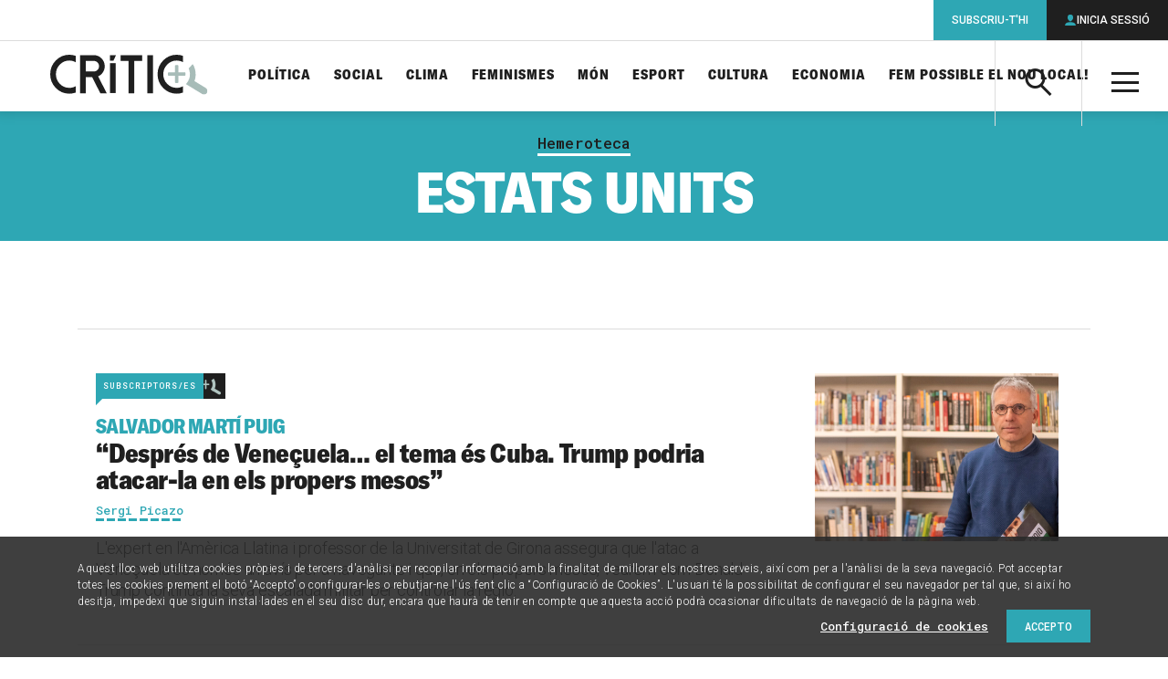

--- FILE ---
content_type: text/html; charset=UTF-8
request_url: https://www.elcritic.cat/temes/hemeroteca/estats-units
body_size: 30710
content:
<!doctype html>
<html lang="ca">

  <head>
  <meta charset="utf-8">
  <meta http-equiv="x-ua-compatible" content="ie=edge">
  <meta name="apple-mobile-web-app-capable" content="yes">
	<meta name="apple-touch-fullscreen" content="yes">
	<meta name="viewport" content="width=device-width, initial-scale=1.0, maximum-scale=1.0">
  	<meta property="og:site_name" content="Crític">
	<meta name="twitter:site:id" content="1548418610">
	<meta property="og:type" content="article">
	<meta name="twitter:card" content="summary_large_image">
	<title>Estats Units</title>
	<link rel="canonical" href="https://www.elcritic.cat/temes/hemeroteca/estats-units">
	<meta name="description" content="Articles, reportatges i opinions sobre Estats Units">
	<meta property="og:title" content="Estats Units">
	<meta property="og:url" content="https://www.elcritic.cat/temes/hemeroteca/estats-units">
	<meta property="og:description" content="Articles, reportatges i opinions sobre Estats Units">
	<meta property="og:image" content="https://www.elcritic.cat/app/themes/critic/dist/images/social.jpg">
	<meta name="twitter:title" content="Estats Units">
	<meta name="twitter:url" content="https://www.elcritic.cat/temes/hemeroteca/estats-units">
	<meta name="twitter:description" content="Articles, reportatges i opinions sobre Estats Units">
	<meta name="twitter:image" content="https://www.elcritic.cat/app/themes/critic/dist/images/social.jpg">
<meta name='robots' content='index, follow, max-image-preview:large, max-snippet:-1, max-video-preview:-1' />

	<!-- This site is optimized with the Yoast SEO Premium plugin v22.9 (Yoast SEO v22.9) - https://yoast.com/wordpress/plugins/seo/ -->
	<title>Estats Units Archives - Crític</title>
	<link rel="canonical" href="https://www.elcritic.cat/temes/hemeroteca/estats-units" />
	<link rel="next" href="https://www.elcritic.cat/temes/hemeroteca/estats-units/page/2" />
	<meta property="og:locale" content="ca_ES" />
	<meta property="og:type" content="article" />
	<meta property="og:title" content="Estats Units Archives" />
	<meta property="og:url" content="https://www.elcritic.cat/temes/hemeroteca/estats-units" />
	<meta property="og:site_name" content="Crític" />
	<meta name="twitter:card" content="summary_large_image" />
	<script type="application/ld+json" class="yoast-schema-graph">{"@context":"https://schema.org","@graph":[{"@type":"CollectionPage","@id":"https://www.elcritic.cat/temes/hemeroteca/estats-units","url":"https://www.elcritic.cat/temes/hemeroteca/estats-units","name":"Estats Units Archives - Crític","isPartOf":{"@id":"https://www.elcritic.cat/#website"},"primaryImageOfPage":{"@id":"https://www.elcritic.cat/temes/hemeroteca/estats-units#primaryimage"},"image":{"@id":"https://www.elcritic.cat/temes/hemeroteca/estats-units#primaryimage"},"thumbnailUrl":"https://www.elcritic.cat/app/uploads/2026/01/2_portada_Salvador-Marti_Z2A7313-scaled.jpg","breadcrumb":{"@id":"https://www.elcritic.cat/temes/hemeroteca/estats-units#breadcrumb"},"inLanguage":"ca"},{"@type":"ImageObject","inLanguage":"ca","@id":"https://www.elcritic.cat/temes/hemeroteca/estats-units#primaryimage","url":"https://www.elcritic.cat/app/uploads/2026/01/2_portada_Salvador-Marti_Z2A7313-scaled.jpg","contentUrl":"https://www.elcritic.cat/app/uploads/2026/01/2_portada_Salvador-Marti_Z2A7313-scaled.jpg","width":2560,"height":1139,"caption":"/ XAVI HERRERO"},{"@type":"BreadcrumbList","@id":"https://www.elcritic.cat/temes/hemeroteca/estats-units#breadcrumb","itemListElement":[{"@type":"ListItem","position":1,"name":"Home","item":"https://www.elcritic.cat/"},{"@type":"ListItem","position":2,"name":"Estats Units"}]},{"@type":"WebSite","@id":"https://www.elcritic.cat/#website","url":"https://www.elcritic.cat/","name":"Crític","description":"Periodisme d&#039;investigació","potentialAction":[{"@type":"SearchAction","target":{"@type":"EntryPoint","urlTemplate":"https://www.elcritic.cat/?s={search_term_string}"},"query-input":"required name=search_term_string"}],"inLanguage":"ca"}]}</script>
	<!-- / Yoast SEO Premium plugin. -->


<link rel='dns-prefetch' href='//www.elcritic.cat' />
<link rel='dns-prefetch' href='//js.stripe.com' />
<link rel="alternate" type="application/rss+xml" title="Crític &raquo; Estats Units Canal de les etiquetes" href="https://www.elcritic.cat/temes/hemeroteca/estats-units/feed" />
<link rel='stylesheet' id='wc-blocks-vendors-style-css' href='https://www.elcritic.cat/app/plugins/woocommerce/packages/woocommerce-blocks/build/wc-blocks-vendors-style.css?ver=10.0.6' type='text/css' media='all' />
<link rel='stylesheet' id='wc-blocks-style-css' href='https://www.elcritic.cat/app/plugins/woocommerce/packages/woocommerce-blocks/build/wc-blocks-style.css?ver=10.0.6' type='text/css' media='all' />
<style id='global-styles-inline-css' type='text/css'>
body{--wp--preset--color--black: #000000;--wp--preset--color--cyan-bluish-gray: #abb8c3;--wp--preset--color--white: #ffffff;--wp--preset--color--pale-pink: #f78da7;--wp--preset--color--vivid-red: #cf2e2e;--wp--preset--color--luminous-vivid-orange: #ff6900;--wp--preset--color--luminous-vivid-amber: #fcb900;--wp--preset--color--light-green-cyan: #7bdcb5;--wp--preset--color--vivid-green-cyan: #00d084;--wp--preset--color--pale-cyan-blue: #8ed1fc;--wp--preset--color--vivid-cyan-blue: #0693e3;--wp--preset--color--vivid-purple: #9b51e0;--wp--preset--gradient--vivid-cyan-blue-to-vivid-purple: linear-gradient(135deg,rgba(6,147,227,1) 0%,rgb(155,81,224) 100%);--wp--preset--gradient--light-green-cyan-to-vivid-green-cyan: linear-gradient(135deg,rgb(122,220,180) 0%,rgb(0,208,130) 100%);--wp--preset--gradient--luminous-vivid-amber-to-luminous-vivid-orange: linear-gradient(135deg,rgba(252,185,0,1) 0%,rgba(255,105,0,1) 100%);--wp--preset--gradient--luminous-vivid-orange-to-vivid-red: linear-gradient(135deg,rgba(255,105,0,1) 0%,rgb(207,46,46) 100%);--wp--preset--gradient--very-light-gray-to-cyan-bluish-gray: linear-gradient(135deg,rgb(238,238,238) 0%,rgb(169,184,195) 100%);--wp--preset--gradient--cool-to-warm-spectrum: linear-gradient(135deg,rgb(74,234,220) 0%,rgb(151,120,209) 20%,rgb(207,42,186) 40%,rgb(238,44,130) 60%,rgb(251,105,98) 80%,rgb(254,248,76) 100%);--wp--preset--gradient--blush-light-purple: linear-gradient(135deg,rgb(255,206,236) 0%,rgb(152,150,240) 100%);--wp--preset--gradient--blush-bordeaux: linear-gradient(135deg,rgb(254,205,165) 0%,rgb(254,45,45) 50%,rgb(107,0,62) 100%);--wp--preset--gradient--luminous-dusk: linear-gradient(135deg,rgb(255,203,112) 0%,rgb(199,81,192) 50%,rgb(65,88,208) 100%);--wp--preset--gradient--pale-ocean: linear-gradient(135deg,rgb(255,245,203) 0%,rgb(182,227,212) 50%,rgb(51,167,181) 100%);--wp--preset--gradient--electric-grass: linear-gradient(135deg,rgb(202,248,128) 0%,rgb(113,206,126) 100%);--wp--preset--gradient--midnight: linear-gradient(135deg,rgb(2,3,129) 0%,rgb(40,116,252) 100%);--wp--preset--font-size--small: 13px;--wp--preset--font-size--medium: 20px;--wp--preset--font-size--large: 36px;--wp--preset--font-size--x-large: 42px;--wp--preset--spacing--20: 0.44rem;--wp--preset--spacing--30: 0.67rem;--wp--preset--spacing--40: 1rem;--wp--preset--spacing--50: 1.5rem;--wp--preset--spacing--60: 2.25rem;--wp--preset--spacing--70: 3.38rem;--wp--preset--spacing--80: 5.06rem;--wp--preset--shadow--natural: 6px 6px 9px rgba(0, 0, 0, 0.2);--wp--preset--shadow--deep: 12px 12px 50px rgba(0, 0, 0, 0.4);--wp--preset--shadow--sharp: 6px 6px 0px rgba(0, 0, 0, 0.2);--wp--preset--shadow--outlined: 6px 6px 0px -3px rgba(255, 255, 255, 1), 6px 6px rgba(0, 0, 0, 1);--wp--preset--shadow--crisp: 6px 6px 0px rgba(0, 0, 0, 1);}body { margin: 0; }.wp-site-blocks > .alignleft { float: left; margin-right: 2em; }.wp-site-blocks > .alignright { float: right; margin-left: 2em; }.wp-site-blocks > .aligncenter { justify-content: center; margin-left: auto; margin-right: auto; }:where(.is-layout-flex){gap: 0.5em;}:where(.is-layout-grid){gap: 0.5em;}body .is-layout-flow > .alignleft{float: left;margin-inline-start: 0;margin-inline-end: 2em;}body .is-layout-flow > .alignright{float: right;margin-inline-start: 2em;margin-inline-end: 0;}body .is-layout-flow > .aligncenter{margin-left: auto !important;margin-right: auto !important;}body .is-layout-constrained > .alignleft{float: left;margin-inline-start: 0;margin-inline-end: 2em;}body .is-layout-constrained > .alignright{float: right;margin-inline-start: 2em;margin-inline-end: 0;}body .is-layout-constrained > .aligncenter{margin-left: auto !important;margin-right: auto !important;}body .is-layout-constrained > :where(:not(.alignleft):not(.alignright):not(.alignfull)){margin-left: auto !important;margin-right: auto !important;}body .is-layout-flex{display: flex;}body .is-layout-flex{flex-wrap: wrap;align-items: center;}body .is-layout-flex > *{margin: 0;}body .is-layout-grid{display: grid;}body .is-layout-grid > *{margin: 0;}body{padding-top: 0px;padding-right: 0px;padding-bottom: 0px;padding-left: 0px;}a:where(:not(.wp-element-button)){text-decoration: underline;}.wp-element-button, .wp-block-button__link{background-color: #32373c;border-width: 0;color: #fff;font-family: inherit;font-size: inherit;line-height: inherit;padding: calc(0.667em + 2px) calc(1.333em + 2px);text-decoration: none;}.has-black-color{color: var(--wp--preset--color--black) !important;}.has-cyan-bluish-gray-color{color: var(--wp--preset--color--cyan-bluish-gray) !important;}.has-white-color{color: var(--wp--preset--color--white) !important;}.has-pale-pink-color{color: var(--wp--preset--color--pale-pink) !important;}.has-vivid-red-color{color: var(--wp--preset--color--vivid-red) !important;}.has-luminous-vivid-orange-color{color: var(--wp--preset--color--luminous-vivid-orange) !important;}.has-luminous-vivid-amber-color{color: var(--wp--preset--color--luminous-vivid-amber) !important;}.has-light-green-cyan-color{color: var(--wp--preset--color--light-green-cyan) !important;}.has-vivid-green-cyan-color{color: var(--wp--preset--color--vivid-green-cyan) !important;}.has-pale-cyan-blue-color{color: var(--wp--preset--color--pale-cyan-blue) !important;}.has-vivid-cyan-blue-color{color: var(--wp--preset--color--vivid-cyan-blue) !important;}.has-vivid-purple-color{color: var(--wp--preset--color--vivid-purple) !important;}.has-black-background-color{background-color: var(--wp--preset--color--black) !important;}.has-cyan-bluish-gray-background-color{background-color: var(--wp--preset--color--cyan-bluish-gray) !important;}.has-white-background-color{background-color: var(--wp--preset--color--white) !important;}.has-pale-pink-background-color{background-color: var(--wp--preset--color--pale-pink) !important;}.has-vivid-red-background-color{background-color: var(--wp--preset--color--vivid-red) !important;}.has-luminous-vivid-orange-background-color{background-color: var(--wp--preset--color--luminous-vivid-orange) !important;}.has-luminous-vivid-amber-background-color{background-color: var(--wp--preset--color--luminous-vivid-amber) !important;}.has-light-green-cyan-background-color{background-color: var(--wp--preset--color--light-green-cyan) !important;}.has-vivid-green-cyan-background-color{background-color: var(--wp--preset--color--vivid-green-cyan) !important;}.has-pale-cyan-blue-background-color{background-color: var(--wp--preset--color--pale-cyan-blue) !important;}.has-vivid-cyan-blue-background-color{background-color: var(--wp--preset--color--vivid-cyan-blue) !important;}.has-vivid-purple-background-color{background-color: var(--wp--preset--color--vivid-purple) !important;}.has-black-border-color{border-color: var(--wp--preset--color--black) !important;}.has-cyan-bluish-gray-border-color{border-color: var(--wp--preset--color--cyan-bluish-gray) !important;}.has-white-border-color{border-color: var(--wp--preset--color--white) !important;}.has-pale-pink-border-color{border-color: var(--wp--preset--color--pale-pink) !important;}.has-vivid-red-border-color{border-color: var(--wp--preset--color--vivid-red) !important;}.has-luminous-vivid-orange-border-color{border-color: var(--wp--preset--color--luminous-vivid-orange) !important;}.has-luminous-vivid-amber-border-color{border-color: var(--wp--preset--color--luminous-vivid-amber) !important;}.has-light-green-cyan-border-color{border-color: var(--wp--preset--color--light-green-cyan) !important;}.has-vivid-green-cyan-border-color{border-color: var(--wp--preset--color--vivid-green-cyan) !important;}.has-pale-cyan-blue-border-color{border-color: var(--wp--preset--color--pale-cyan-blue) !important;}.has-vivid-cyan-blue-border-color{border-color: var(--wp--preset--color--vivid-cyan-blue) !important;}.has-vivid-purple-border-color{border-color: var(--wp--preset--color--vivid-purple) !important;}.has-vivid-cyan-blue-to-vivid-purple-gradient-background{background: var(--wp--preset--gradient--vivid-cyan-blue-to-vivid-purple) !important;}.has-light-green-cyan-to-vivid-green-cyan-gradient-background{background: var(--wp--preset--gradient--light-green-cyan-to-vivid-green-cyan) !important;}.has-luminous-vivid-amber-to-luminous-vivid-orange-gradient-background{background: var(--wp--preset--gradient--luminous-vivid-amber-to-luminous-vivid-orange) !important;}.has-luminous-vivid-orange-to-vivid-red-gradient-background{background: var(--wp--preset--gradient--luminous-vivid-orange-to-vivid-red) !important;}.has-very-light-gray-to-cyan-bluish-gray-gradient-background{background: var(--wp--preset--gradient--very-light-gray-to-cyan-bluish-gray) !important;}.has-cool-to-warm-spectrum-gradient-background{background: var(--wp--preset--gradient--cool-to-warm-spectrum) !important;}.has-blush-light-purple-gradient-background{background: var(--wp--preset--gradient--blush-light-purple) !important;}.has-blush-bordeaux-gradient-background{background: var(--wp--preset--gradient--blush-bordeaux) !important;}.has-luminous-dusk-gradient-background{background: var(--wp--preset--gradient--luminous-dusk) !important;}.has-pale-ocean-gradient-background{background: var(--wp--preset--gradient--pale-ocean) !important;}.has-electric-grass-gradient-background{background: var(--wp--preset--gradient--electric-grass) !important;}.has-midnight-gradient-background{background: var(--wp--preset--gradient--midnight) !important;}.has-small-font-size{font-size: var(--wp--preset--font-size--small) !important;}.has-medium-font-size{font-size: var(--wp--preset--font-size--medium) !important;}.has-large-font-size{font-size: var(--wp--preset--font-size--large) !important;}.has-x-large-font-size{font-size: var(--wp--preset--font-size--x-large) !important;}
.wp-block-navigation a:where(:not(.wp-element-button)){color: inherit;}
:where(.wp-block-post-template.is-layout-flex){gap: 1.25em;}:where(.wp-block-post-template.is-layout-grid){gap: 1.25em;}
:where(.wp-block-columns.is-layout-flex){gap: 2em;}:where(.wp-block-columns.is-layout-grid){gap: 2em;}
.wp-block-pullquote{font-size: 1.5em;line-height: 1.6;}
</style>
<link rel='stylesheet' id='contact-form-7-css' href='https://www.elcritic.cat/app/plugins/contact-form-7/includes/css/styles.css?ver=5.7.6' type='text/css' media='all' />
<link rel='stylesheet' id='pmpro_frontend-css' href='https://www.elcritic.cat/app/plugins/paid-memberships-pro/css/frontend.css?ver=2.10.7' type='text/css' media='screen' />
<link rel='stylesheet' id='pmpro_print-css' href='https://www.elcritic.cat/app/plugins/paid-memberships-pro/css/print.css?ver=2.10.7' type='text/css' media='print' />
<link rel='stylesheet' id='pmprorh_frontend-css' href='https://www.elcritic.cat/app/plugins/pmpro-mailchimp/css/pmpromc.css?ver=6.5.5' type='text/css' media='all' />
<link rel='stylesheet' id='woocommerce-layout-css' href='https://www.elcritic.cat/app/plugins/woocommerce/assets/css/woocommerce-layout.css?ver=7.7.2' type='text/css' media='all' />
<link rel='stylesheet' id='woocommerce-smallscreen-css' href='https://www.elcritic.cat/app/plugins/woocommerce/assets/css/woocommerce-smallscreen.css?ver=7.7.2' type='text/css' media='only screen and (max-width: 768px)' />
<link rel='stylesheet' id='woocommerce-general-css' href='https://www.elcritic.cat/app/plugins/woocommerce/assets/css/woocommerce.css?ver=7.7.2' type='text/css' media='all' />
<style id='woocommerce-inline-inline-css' type='text/css'>
.woocommerce form .form-row .required { visibility: visible; }
</style>
<link rel='stylesheet' id='sage/main.css-css' href='https://www.elcritic.cat/app/themes/critic/dist/styles/main.css' type='text/css' media='all' />
<script type="text/javascript" src="https://www.elcritic.cat/wp/wp-includes/js/jquery/jquery.min.js?ver=3.7.1" id="jquery-core-js"></script>
<script type="text/javascript" src="https://www.elcritic.cat/wp/wp-includes/js/jquery/jquery-migrate.min.js?ver=3.4.1" id="jquery-migrate-js"></script>
  <link rel="apple-touch-icon" sizes="180x180" href="https://www.elcritic.cat/app/themes/critic/dist/images/icons/apple-touch-icon.png">
  <link rel="icon" type="image/png" sizes="32x32" href="https://www.elcritic.cat/app/themes/critic/dist/images/icons/favicon-32x32.png">
  <link rel="icon" type="image/png" sizes="16x16" href="https://www.elcritic.cat/app/themes/critic/dist/images/icons/favicon-16x16.png">
  <link rel="manifest" href="https://www.elcritic.cat/app/themes/critic/dist/images/icons/site.webmanifest">
  <link rel="mask-icon" href="https://www.elcritic.cat/app/themes/critic/dist/images/icons/safari-pinned-tab.svg" color="#2ea7b4">
  <meta name="msapplication-TileColor" content="#2ea7b4">
  <meta name="theme-color" content="#ffffff">
	<link rel="shortcut icon" href="https://www.elcritic.cat/app/themes/critic/dist/images/icons/favicon.ico">
	<noscript><style>.woocommerce-product-gallery{ opacity: 1 !important; }</style></noscript>
	<script async src="https://www.googletagmanager.com/gtag/js?id=UA-51760031-1"></script>
<script>
  window.dataLayer = window.dataLayer || [];
  function gtag(){dataLayer.push(arguments);}
  gtag('js', new Date());
  gtag('config', 'UA-51760031-1', {
    'custom_map': {'dimension1': 'contentType', 'dimension2': 'author'}
  });
</script>		<style type="text/css" id="wp-custom-css">
			form.generic-form label  {
	margin-bottom: 1.5625rem !important;
}		</style>
		  <script async src="https://www.googletagservices.com/tag/js/gpt.js"></script>
  <script>
    var map_mega_banner_roba;
    var map_mega_banner_mobile;
    var googletag = googletag || {};
    googletag.cmd = googletag.cmd || [];
    googletag.cmd.push(function() {
        map_mega_banner_roba = googletag.sizeMapping().addSize([938, 0], [[900, 250], [900, 90]]).addSize([768, 0], [728, 90]).addSize([320, 0], [[300, 250], [300, 300], [300, 600]]).build();
        map_mega_banner_mobile = googletag.sizeMapping().addSize([938, 0], [[900, 250], [900, 90]]).addSize([768, 0], [728, 90]).addSize([320, 0], [320, 50]).build();
          googletag.defineSlot('/21678664401/actualitatlist_megabanner', [[728, 90], [900, 250], [900, 90]], 'div-gpt-ad-1516356688403-1').defineSizeMapping(map_mega_banner_mobile).addService(googletag.pubads());
        googletag.defineSlot('/21678664401/actualitatlist_roba_1', [[300, 300], [300, 250], [300, 600]], 'div-gpt-ad-1516356688403-2').addService(googletag.pubads());
        googletag.defineSlot('/21678664401/actualitatlist_roba_2', [[300, 300], [300, 250], [300, 600]], 'div-gpt-ad-1516356688403-3').addService(googletag.pubads());
        googletag.defineSlot('/21678664401/actualitatlist_roba_3', [[300, 300], [300, 250], [300, 600]], 'div-gpt-ad-1516356688403-4').addService(googletag.pubads());
        googletag.defineSlot('/21678664401/actualitatlist_roba_4', [[300, 300], [300, 250], [300, 600]], 'div-gpt-ad-1516356688403-5').addService(googletag.pubads());
          googletag.defineSlot('/21678664401/subscription_banner', [[300, 600], [300, 600], [300, 600]], 'div-gpt-ad-1516356758267-11').addService(googletag.pubads());
        googletag.pubads().setTargeting('section', ['Hemeroteca']);
        // googletag.pubads().enableSingleRequest();
        googletag.pubads().collapseEmptyDivs(true);
        googletag.enableServices();
      });
  </script>
    
  
  <script>function loadScript(a){var b=document.getElementsByTagName("head")[0],c=document.createElement("script");c.type="text/javascript",c.src="https://tracker.metricool.com/resources/be.js",c.onreadystatechange=a,c.onload=a,b.appendChild(c)}loadScript(function(){beTracker.t({hash:"69cd7689aeebfbb971d7c02ea22b095b"})});</script>
</head>

  <body class="archive tag tag-estats-units tag-129 theme-critic/resources woocommerce-no-js app-data index-data archive-data tag-data tag-129-data tag-estats-units-data">
        <header class="main-header">
  <div class="inner" style="padding: 15px !important;">
    <a class="brand" href="https://www.elcritic.cat/" title="Portada">

<img src="https://www.elcritic.cat/app/themes/critic/dist/images/logo-critic.svg" alt="Crític" style="max-height: 60px;">

    </a>
    <a class="action-search icon-search" aria-controls="header-search-box"><span
        class="a-hidden">Cerca</span></a>
    <div id="header-search-box" class="search-box" aria-hidden="true">
      <form role="search" method="get" class="search-form" action="https://www.elcritic.cat/">
        <label>
          <span class="a-hidden">Cerca per...</span>
          <input type="search" class="search-field" name="s">
        </label>
        <button class="search-submit icon-search"><span class="a-hidden">Cerca</span></button>
      </form>
    </div>
    <a class="action-menu icon-menu" aria-hidden="true"><span class="a-hidden">Menú</span></a>
    <div id="header-tablet-drawer" class="nav-drawer">
      <nav class="nav-primary" role="navigation">
                  <ul id="menu-seccions-temes" class="main-list"><li id="menu-item-271" class="menu-item menu-item-type-post_type menu-item-object-page menu-item-271"><a href="https://www.elcritic.cat/temes/politica">Política</a></li>
<li id="menu-item-272" class="menu-item menu-item-type-post_type menu-item-object-page menu-item-272"><a href="https://www.elcritic.cat/temes/social">Social</a></li>
<li id="menu-item-34559" class="menu-item menu-item-type-post_type menu-item-object-page menu-item-34559"><a href="https://www.elcritic.cat/temes/clima">Clima</a></li>
<li id="menu-item-269" class="menu-item menu-item-type-post_type menu-item-object-page menu-item-269"><a href="https://www.elcritic.cat/temes/feminismes">Feminismes</a></li>
<li id="menu-item-270" class="menu-item menu-item-type-post_type menu-item-object-page menu-item-270"><a href="https://www.elcritic.cat/temes/mon">Món</a></li>
<li id="menu-item-268" class="menu-item menu-item-type-post_type menu-item-object-page menu-item-268"><a href="https://www.elcritic.cat/temes/esport">Esport</a></li>
<li id="menu-item-265" class="menu-item menu-item-type-post_type menu-item-object-page menu-item-265"><a href="https://www.elcritic.cat/temes/cultura">Cultura</a></li>
<li id="menu-item-266" class="menu-item menu-item-type-post_type menu-item-object-page menu-item-266"><a href="https://www.elcritic.cat/temes/economia">Economia</a></li>
<li id="menu-item-239358" class="menu-item menu-item-type-custom menu-item-object-custom menu-item-239358"><a href="https://www.elcritic.cat/estalvia-nou-local/">Fem possible el nou local!</a></li>
</ul>
                <div id="header-desktop-drawer" class="secondary-lists">
          <div class="secondary-group">
            <a class="group-title">Formats</a>
                          <ul id="menu-seccions-formats" class=""><li id="menu-item-261" class="menu-item menu-item-type-post_type menu-item-object-page menu-item-261"><a href="https://www.elcritic.cat/investigacio">Investigació</a></li>
<li id="menu-item-264" class="menu-item menu-item-type-post_type menu-item-object-page menu-item-264"><a href="https://www.elcritic.cat/reportatges">Reportatges</a></li>
<li id="menu-item-262" class="menu-item menu-item-type-post_type menu-item-object-page menu-item-262"><a href="https://www.elcritic.cat/noticies">Notícies</a></li>
<li id="menu-item-260" class="menu-item menu-item-type-post_type menu-item-object-page menu-item-260"><a href="https://www.elcritic.cat/entrevistes">Entrevistes</a></li>
<li id="menu-item-259" class="menu-item menu-item-type-post_type menu-item-object-page menu-item-259"><a href="https://www.elcritic.cat/dades">Dades</a></li>
<li id="menu-item-102009" class="menu-item menu-item-type-post_type menu-item-object-page menu-item-102009"><a href="https://www.elcritic.cat/perfils">Perfils</a></li>
<li id="menu-item-97712" class="menu-item menu-item-type-post_type menu-item-object-page menu-item-97712"><a href="https://www.elcritic.cat/podcasts">Pòdcasts</a></li>
<li id="menu-item-273" class="menu-item menu-item-type-post_type menu-item-object-page menu-item-273"><a href="https://www.elcritic.cat/opinio">Opinió</a></li>
</ul>
                      </div>
          <div class="third-group">
            <a class="group-title">Més</a>
                          <ul id="menu-seccions-mes" class=""><li id="menu-item-249622" class="menu-item menu-item-type-post_type menu-item-object-page menu-item-249622"><a href="https://www.elcritic.cat/mes/ecos-de-transformacio">Ecos de transformació</a></li>
<li id="menu-item-177774" class="menu-item menu-item-type-post_type menu-item-object-page menu-item-177774"><a href="https://www.elcritic.cat/mes/de-qui-son-els-pisos">De qui són els pisos a Barcelona?</a></li>
<li id="menu-item-163578" class="menu-item menu-item-type-post_type menu-item-object-page menu-item-163578"><a href="https://www.elcritic.cat/mes/infofacil">Infofàcil</a></li>
<li id="menu-item-102010" class="menu-item menu-item-type-post_type menu-item-object-page menu-item-102010"><a href="https://www.elcritic.cat/temes/ciutats">Ciutats</a></li>
<li id="menu-item-282" class="menu-item menu-item-type-post_type menu-item-object-page menu-item-282"><a href="https://www.elcritic.cat/mes/sostre-critic">Sostre Crític</a></li>
<li id="menu-item-281" class="menu-item menu-item-type-post_type menu-item-object-page menu-item-281"><a href="https://www.elcritic.cat/mes/legitima-defensa">Legítima defensa</a></li>
<li id="menu-item-50415" class="menu-item menu-item-type-post_type menu-item-object-page menu-item-50415"><a href="https://www.elcritic.cat/mes/ateneu-critic">Ateneu Crític</a></li>
<li id="menu-item-176318" class="menu-item menu-item-type-post_type menu-item-object-page menu-item-176318"><a href="https://www.elcritic.cat/mes/la-comunitat-de-critic">La Comunitat de CRÍTIC</a></li>
<li id="menu-item-79140" class="menu-item menu-item-type-post_type menu-item-object-page menu-item-79140"><a href="https://www.elcritic.cat/temes/cultura/el-gos-cosmopolita">El gos cosmopolita</a></li>
<li id="menu-item-61237" class="menu-item menu-item-type-post_type menu-item-object-page menu-item-61237"><a href="https://www.elcritic.cat/mes/upec">UPEC</a></li>
<li id="menu-item-81385" class="menu-item menu-item-type-post_type menu-item-object-page menu-item-81385"><a href="https://www.elcritic.cat/mes/el-futur-es-disputa-ara">El futur es disputa ara</a></li>
<li id="menu-item-278" class="menu-item menu-item-type-post_type menu-item-object-page menu-item-278"><a href="https://www.elcritic.cat/mes/espai-critic">Espai Crític</a></li>
<li id="menu-item-276" class="menu-item menu-item-type-post_type menu-item-object-page menu-item-276"><a href="https://www.elcritic.cat/mes/diners-a-contrallum">Diners a contrallum</a></li>
<li id="menu-item-102011" class="menu-item menu-item-type-post_type menu-item-object-page menu-item-102011"><a href="https://www.elcritic.cat/temes/especials">Especials electorals</a></li>
<li id="menu-item-156266" class="menu-item menu-item-type-post_type menu-item-object-page menu-item-156266"><a href="https://www.elcritic.cat/mes/histories-de-la-model">Històries de la Model</a></li>
</ul>
                      </div>
          <div class="extra-group">
                          <ul id="menu-seccions-corporatives" class=""><li id="menu-item-285" class="menu-item menu-item-type-post_type menu-item-object-page menu-item-285"><a href="https://www.elcritic.cat/sobre-critic/que-es-critic">Sobre Crític</a></li>
<li id="menu-item-283" class="menu-item menu-item-type-post_type menu-item-object-page menu-item-283"><a href="https://www.elcritic.cat/botiga">Botiga</a></li>
<li id="menu-item-284" class="menu-item menu-item-type-post_type menu-item-object-page menu-item-284"><a href="https://www.elcritic.cat/en-castellano">En castellano</a></li>
<li id="menu-item-286" class="menu-item menu-item-type-post_type menu-item-object-page menu-item-286"><a href="https://www.elcritic.cat/contacte">Contacte</a></li>
<li id="menu-item-287" class="menu-item menu-item-type-post_type menu-item-object-page menu-item-287"><a href="https://www.elcritic.cat/preguntes-mes-frequents">Preguntes freqüents</a></li>
<li id="menu-item-34560" class="menu-item menu-item-type-post_type menu-item-object-page menu-item-34560"><a href="https://www.elcritic.cat/temes/hemeroteca">Hemeroteca</a></li>
</ul>
                      </div>
          <div class="terms-group">
                          <ul id="menu-enllacos-legals" class=""><li id="menu-item-288" class="menu-item menu-item-type-post_type menu-item-object-page menu-item-privacy-policy menu-item-288"><a rel="privacy-policy" href="https://www.elcritic.cat/avis-legal">Avís legal i política de privacitat</a></li>
<li id="menu-item-50423" class="menu-item menu-item-type-post_type menu-item-object-page menu-item-50423"><a href="https://www.elcritic.cat/politica-de-cookies">Política de cookies</a></li>
<li id="menu-item-289" class="menu-item menu-item-type-post_type menu-item-object-page menu-item-289"><a href="https://www.elcritic.cat/condicions-generals-contractacio">Condicions generals de contractació</a></li>
</ul>
                      </div>
          <div class="social-group">
            <ul>
              <li><a class="icon-twitter" href="https://twitter.com/SentitCritic"
                     title="Perfil de Twitter de Crític" target="_blank" rel="nofollow"><span
                    class="a-hidden">Twitter</span></a></li>
              <li><a class="icon-facebook" href="https://www.facebook.com/SentitCritic"
                     title="Pàgina de Facebook de Crític" target="_blank" rel="nofollow"><span
                    class="a-hidden">Facebook</span></a></li>
              <li><a class="icon-youtube" href="https://www.youtube.com/channel/UCGFxdeUWz-NO0JuWjC2n9mA"
                     title="Canal de YouTube de Crític" target="_blank" rel="nofollow"><span
                    class="a-hidden">YouTube</span></a></li>
              <li><a class="icon-instagram" href="https://www.instagram.com/sentitcritic/"
                     title="Perfil d&#039;Instagram de Crític" target="_blank" rel="nofollow"><span
                    class="a-hidden">Instagram</span></a></li>
              <li><a class="icon-telegram" href="http://www.telegram.me/sentitcritic"
                     title="Perfil de Telegram de Crític" target="_blank" rel="nofollow"><span
                    class="a-hidden">Telegram</span></a></li>
            </ul>
          </div>
        </div>
      </nav>
    </div>
    <div id="main-nav-users">
      <a class="action-users icon-user"><span class="a-hidden">Àrea privada</span></a>
      <ul class="user-options">
                                        <li>
              <a class="option subscribe" href="https://www.elcritic.cat/subscripcions">Subscriu-t&#039;hi</a>
            </li>
                    <li>
            <a class="option open-login icon-user">Inicia sessió</a>
          </li>
              </ul>
    </div>
  </div>
</header>


    <main class="main" id="main-content" role="document">
            <style>
  .widget.ad blockquote::before, .widget.ad blockquote {
    content: none !important;
    display: block;
  }
</style>

<section class="widget ad  ">
  <div id="div-gpt-ad-1516356688403-1" class="ad-inner" style="margin-bottom: 1.75rem;">
          <script>
        googletag.cmd.push(function() { googletag.display('div-gpt-ad-1516356688403-1'); });
      </script>
      </div>
</section>

    <div class="section-header subsection">
  <div class="title">
    <div class="inner">
      <div class="centered">
        <div class="content">
          <a class="section" href="/temes/hemeroteca">Hemeroteca</a>
          <h1>Estats Units</h1>
        </div>
      </div>
    </div>
  </div>
</div>
  
  <div class="container-fluid">
  <section class="widget contents-list">
    <div id="post-list" data-page="1" data-pages="6" data-type="page">

    

  
      
          
      <div class="container">
<article class="has-image">

    <div class="image">
    <a href="https://www.elcritic.cat/entrevistes/salvador-marti-puig-despres-de-venecuela-el-tema-es-cuba-trump-podria-atacar-la-en-els-propers-mesos-258567" title="Salvador Martí Puig: &#8220;Després de Veneçuela&#8230; el tema és Cuba. Trump podria atacar-la en els propers mesos&#8221;"><img src="https://www.elcritic.cat/app/uploads/2026/01/2_portada_Salvador-Marti_Z2A7313-scaled.jpg" class="attachment-post-thumbnail size-post-thumbnail wp-post-image" alt="" decoding="async" loading="lazy" srcset="https://www.elcritic.cat/app/uploads/2026/01/2_portada_Salvador-Marti_Z2A7313-scaled.jpg 2560w, https://www.elcritic.cat/app/uploads/2026/01/2_portada_Salvador-Marti_Z2A7313-300x134.jpg 300w, https://www.elcritic.cat/app/uploads/2026/01/2_portada_Salvador-Marti_Z2A7313-1024x456.jpg 1024w, https://www.elcritic.cat/app/uploads/2026/01/2_portada_Salvador-Marti_Z2A7313-768x342.jpg 768w, https://www.elcritic.cat/app/uploads/2026/01/2_portada_Salvador-Marti_Z2A7313-1536x684.jpg 1536w, https://www.elcritic.cat/app/uploads/2026/01/2_portada_Salvador-Marti_Z2A7313-2048x911.jpg 2048w, https://www.elcritic.cat/app/uploads/2026/01/2_portada_Salvador-Marti_Z2A7313-600x267.jpg 600w" sizes="(max-width: 2560px) 100vw, 2560px" /></a>
  </div>
  
  <div class="content">

    
        <span class="subscribers-badge">Subscriptors/es</span>
    
    <h1>
      <a href="https://www.elcritic.cat/entrevistes/salvador-marti-puig-despres-de-venecuela-el-tema-es-cuba-trump-podria-atacar-la-en-els-propers-mesos-258567" title="Salvador Martí Puig: &#8220;Després de Veneçuela&#8230; el tema és Cuba. Trump podria atacar-la en els propers mesos&#8221;"><span class="name">Salvador Martí Puig</span> &#8220;Després de Veneçuela&#8230; el tema és Cuba. Trump podria atacar-la en els propers mesos&#8221;</a>
      <a class="icon-bookmark-off open-login" tabindex="0" data-toggle="tooltip" data-placement="bottom" data-animation="false" title="Inicia sessió per desar el contingut i llegir-lo més tard">
      <span>Desa el contingut per llegir-lo més tard</span>
    </a>
      </h1>

          <p class="byline author vcard">Sergi Picazo</p>
    
    
          <h2>L&#039;expert en l&#039;Amèrica Llatina i professor de la Universitat de Girona assegura que l&#039;atac a Veneçuela és només un avís per a navegants i que, en els propers mesos, veurem com Donald Trump continua la seva escalada militar per controlar la regió.</h2>
    
  </div>
</article>
</div>

          
      
          
      <div class="container">
<article class="has-image">

    <div class="image">
    <a href="https://www.elcritic.cat/noticies/el-podcast-de-critic-28-especial-venecuela-258405" title="‘El pòdcast de CRÍTIC’ #28, especial sobre Veneçuela"><img src="https://www.elcritic.cat/app/uploads/2026/01/oki.png" class="attachment-post-thumbnail size-post-thumbnail wp-post-image" alt="" decoding="async" loading="lazy" srcset="https://www.elcritic.cat/app/uploads/2026/01/oki.png 3352w, https://www.elcritic.cat/app/uploads/2026/01/oki-300x168.png 300w, https://www.elcritic.cat/app/uploads/2026/01/oki-1024x574.png 1024w, https://www.elcritic.cat/app/uploads/2026/01/oki-768x431.png 768w, https://www.elcritic.cat/app/uploads/2026/01/oki-1536x861.png 1536w, https://www.elcritic.cat/app/uploads/2026/01/oki-2048x1149.png 2048w, https://www.elcritic.cat/app/uploads/2026/01/oki-600x337.png 600w" sizes="(max-width: 3352px) 100vw, 3352px" /></a>
  </div>
  
  <div class="content">

    
    
    <h1>
      <a href="https://www.elcritic.cat/noticies/el-podcast-de-critic-28-especial-venecuela-258405" title="‘El pòdcast de CRÍTIC’ #28, especial sobre Veneçuela">‘El pòdcast de CRÍTIC’ #28, especial sobre Veneçuela</a>
      <a class="icon-bookmark-off open-login" tabindex="0" data-toggle="tooltip" data-placement="bottom" data-animation="false" title="Inicia sessió per desar el contingut i llegir-lo més tard">
      <span>Desa el contingut per llegir-lo més tard</span>
    </a>
      </h1>

          <p class="byline author vcard">Redacció</p>
    
    
          <h2>Quines implicacions té l&#039;atac de Donald Trump contra el país llatinoamericà? Ho analitzem amb el periodista Yago Álvarez, la politòloga Arantxa Tirado i l&#039;economista Josep Manel Busqueta</h2>
    
  </div>
</article>
</div>

          
      
          
      <div class="container">
<article class="opinion has-image">

    <div class="image">
    <a href="https://www.elcritic.cat/opinio/jordi-armadans/quatre-reflexions-sobre-atac-a-venecuela-trump-i-maduro-258377" title="Quatre reflexions sobre l’atac a Veneçuela, Trump i Maduro"><img src="https://www.elcritic.cat/app/uploads/2026/01/Captura-de-pantalla-2026-01-03-125811.png" class="attachment-post-thumbnail size-post-thumbnail wp-post-image" alt="" decoding="async" loading="lazy" srcset="https://www.elcritic.cat/app/uploads/2026/01/Captura-de-pantalla-2026-01-03-125811.png 1919w, https://www.elcritic.cat/app/uploads/2026/01/Captura-de-pantalla-2026-01-03-125811-300x169.png 300w, https://www.elcritic.cat/app/uploads/2026/01/Captura-de-pantalla-2026-01-03-125811-1024x576.png 1024w, https://www.elcritic.cat/app/uploads/2026/01/Captura-de-pantalla-2026-01-03-125811-768x432.png 768w, https://www.elcritic.cat/app/uploads/2026/01/Captura-de-pantalla-2026-01-03-125811-1536x864.png 1536w, https://www.elcritic.cat/app/uploads/2026/01/Captura-de-pantalla-2026-01-03-125811-600x337.png 600w" sizes="(max-width: 1919px) 100vw, 1919px" /></a>
  </div>
  
  <div class="content">

                  <div class="author h-card">
          <figure>
                      <img class="u-photo" src="https://www.elcritic.cat/app/uploads/2026/01/jordi-e1767959637492.jpg" alt="Jordi Armadans">
                    </figure>
          <div class="info">
            <p class="name p-name u-url"><a href="https://www.elcritic.cat/opinio/jordi-armadans">Jordi Armadans</a></p>
          </div>
        </div>
          
    
    <h1>
      <a href="https://www.elcritic.cat/opinio/jordi-armadans/quatre-reflexions-sobre-atac-a-venecuela-trump-i-maduro-258377" title="Quatre reflexions sobre l’atac a Veneçuela, Trump i Maduro">Quatre reflexions sobre l’atac a Veneçuela, Trump i Maduro</a>
      <a class="icon-bookmark-off open-login" tabindex="0" data-toggle="tooltip" data-placement="bottom" data-animation="false" title="Inicia sessió per desar el contingut i llegir-lo més tard">
      <span>Desa el contingut per llegir-lo més tard</span>
    </a>
      </h1>

    
    
          <h2>L’imperialisme de Trump no fa bo l’autoritarisme de Maduro. El Govern veneçolà ha vulnerat els drets humans més fonamentals: repressió, detencions, tortures, execucions extrajudicials, desaparicions i una onada enorme de refugiats</h2>
    
  </div>
</article>
</div>

      
        <style>
  .widget.ad blockquote::before, .widget.ad blockquote {
    content: none !important;
    display: block;
  }
</style>

<section class="widget ad  ">
  <div id="div-gpt-ad-1516356688403-2" class="ad-inner" style="margin-bottom: 1.75rem;">
          <script>
        googletag.cmd.push(function() { googletag.display('div-gpt-ad-1516356688403-2'); });
      </script>
      </div>
</section>


        
          
      
          
      <div class="container">
<article class="opinion has-image">

    <div class="image">
    <a href="https://www.elcritic.cat/opinio/xavier-domenech/que-passa-si-els-eua-envaeixen-groenlandia-258140" title="Què passa si els Estats Units envaeixen Groenlàndia?"><img src="https://www.elcritic.cat/app/uploads/2026/01/Groenlandia.jpg" class="attachment-post-thumbnail size-post-thumbnail wp-post-image" alt="" decoding="async" loading="lazy" srcset="https://www.elcritic.cat/app/uploads/2026/01/Groenlandia.jpg 2116w, https://www.elcritic.cat/app/uploads/2026/01/Groenlandia-300x201.jpg 300w, https://www.elcritic.cat/app/uploads/2026/01/Groenlandia-1024x685.jpg 1024w, https://www.elcritic.cat/app/uploads/2026/01/Groenlandia-768x514.jpg 768w, https://www.elcritic.cat/app/uploads/2026/01/Groenlandia-1536x1028.jpg 1536w, https://www.elcritic.cat/app/uploads/2026/01/Groenlandia-2048x1370.jpg 2048w, https://www.elcritic.cat/app/uploads/2026/01/Groenlandia-600x402.jpg 600w" sizes="(max-width: 2116px) 100vw, 2116px" /></a>
  </div>
  
  <div class="content">

                  <div class="author h-card">
          <figure>
                      <img class="u-photo" src="https://www.elcritic.cat/app/uploads/2024/09/Xavier-Domenech-e1726156569763.jpg" alt="Xavier Domènech">
                    </figure>
          <div class="info">
            <p class="name p-name u-url"><a href="https://www.elcritic.cat/opinio/xavier-domenech">Xavier Domènech</a></p>
          </div>
        </div>
          
    
    <h1>
      <a href="https://www.elcritic.cat/opinio/xavier-domenech/que-passa-si-els-eua-envaeixen-groenlandia-258140" title="Què passa si els Estats Units envaeixen Groenlàndia?">Què passa si els EUA envaeixen Groenlàndia?</a>
      <a class="icon-bookmark-off open-login" tabindex="0" data-toggle="tooltip" data-placement="bottom" data-animation="false" title="Inicia sessió per desar el contingut i llegir-lo més tard">
      <span>Desa el contingut per llegir-lo més tard</span>
    </a>
      </h1>

    
    
          <h2>Sembla que s’ha inaugurat una nova era. Però, en realitat, som tan sols en un trànsit: el futur dels pobles d’Europa es juga a l&#039;Amèrica Llatina</h2>
    
  </div>
</article>
</div>

          
      
          
      <div class="container">
<article class="has-image">

    <div class="image">
    <a href="https://www.elcritic.cat/entrevistes/arantxa-tirado-per-molt-que-ho-diguin-trump-no-ha-detingut-a-maduro-ha-segrestat-257819" title="Arantxa Tirado: &#8220;Per molt que ho diguin, Trump no ha detingut Maduro, l&#8217;ha segrestat, i Veneçuela no és una dictadura&#8221;"><img src="https://www.elcritic.cat/app/uploads/2020/11/002-768x526.jpg" class="attachment-post-thumbnail size-post-thumbnail wp-post-image" alt="" decoding="async" loading="lazy" /></a>
  </div>
  
  <div class="content">

    
    
    <h1>
      <a href="https://www.elcritic.cat/entrevistes/arantxa-tirado-per-molt-que-ho-diguin-trump-no-ha-detingut-a-maduro-ha-segrestat-257819" title="Arantxa Tirado: &#8220;Per molt que ho diguin, Trump no ha detingut Maduro, l&#8217;ha segrestat, i Veneçuela no és una dictadura&#8221;"><span class="name">Arantxa Tirado</span> "Per molt que ho diguin, Trump no ha detingut Maduro, l'ha segrestat"</a>
      <a class="icon-bookmark-off open-login" tabindex="0" data-toggle="tooltip" data-placement="bottom" data-animation="false" title="Inicia sessió per desar el contingut i llegir-lo més tard">
      <span>Desa el contingut per llegir-lo més tard</span>
    </a>
      </h1>

          <p class="byline author vcard">Sergi Picazo</p>
    
    
          <h2>Entrevista a l&#039;experta en l&#039;Amèrica Llatina i autora del llibre &#039;Venezuela. Más allá de mentiras y mitos&#039;</h2>
    
  </div>
</article>
</div>

          
      
          
      <div class="container">
<article class="opinion has-image">

    <div class="image">
    <a href="https://www.elcritic.cat/opinio/xavier-domenech/quo-vadis-esquerres-256138" title="&#8216;Quo vadis&#8217;, esquerres?"><img src="https://www.elcritic.cat/app/uploads/2025/12/el-congreso-acepta-a-tramite-la-ley-de-plurilingui.jpg" class="attachment-post-thumbnail size-post-thumbnail wp-post-image" alt="" decoding="async" loading="lazy" srcset="https://www.elcritic.cat/app/uploads/2025/12/el-congreso-acepta-a-tramite-la-ley-de-plurilingui.jpg 1200w, https://www.elcritic.cat/app/uploads/2025/12/el-congreso-acepta-a-tramite-la-ley-de-plurilingui-300x169.jpg 300w, https://www.elcritic.cat/app/uploads/2025/12/el-congreso-acepta-a-tramite-la-ley-de-plurilingui-1024x576.jpg 1024w, https://www.elcritic.cat/app/uploads/2025/12/el-congreso-acepta-a-tramite-la-ley-de-plurilingui-768x432.jpg 768w, https://www.elcritic.cat/app/uploads/2025/12/el-congreso-acepta-a-tramite-la-ley-de-plurilingui-600x338.jpg 600w" sizes="(max-width: 1200px) 100vw, 1200px" /></a>
  </div>
  
  <div class="content">

                  <div class="author h-card">
          <figure>
                      <img class="u-photo" src="https://www.elcritic.cat/app/uploads/2024/09/Xavier-Domenech-e1726156569763.jpg" alt="Xavier Domènech">
                    </figure>
          <div class="info">
            <p class="name p-name u-url"><a href="https://www.elcritic.cat/opinio/xavier-domenech">Xavier Domènech</a></p>
          </div>
        </div>
          
    
    <h1>
      <a href="https://www.elcritic.cat/opinio/xavier-domenech/quo-vadis-esquerres-256138" title="&#8216;Quo vadis&#8217;, esquerres?">&#8216;Quo vadis&#8217;, esquerres?</a>
      <a class="icon-bookmark-off open-login" tabindex="0" data-toggle="tooltip" data-placement="bottom" data-animation="false" title="Inicia sessió per desar el contingut i llegir-lo més tard">
      <span>Desa el contingut per llegir-lo més tard</span>
    </a>
      </h1>

    
    
          <h2>En un moment d’incapacitat política per establir una estratègia efectiva contra l’onada reaccionària, probablement haurà de ser del món social i cultural d’on parteixi la iniciativa d&#039;un front popular</h2>
    
  </div>
</article>
</div>

      
        <style>
  .widget.ad blockquote::before, .widget.ad blockquote {
    content: none !important;
    display: block;
  }
</style>

<section class="widget ad  ">
  <div id="div-gpt-ad-1516356688403-3" class="ad-inner" style="margin-bottom: 1.75rem;">
          <script>
        googletag.cmd.push(function() { googletag.display('div-gpt-ad-1516356688403-3'); });
      </script>
      </div>
</section>


        
          
      
          
      <div class="container">
<article class="has-image">

    <div class="image">
    <a href="https://www.elcritic.cat/entrevistes/cristina-mas-lhorror-de-gaza-esta-tapant-el-que-passa-a-cisjordania-247272" title="Cristina Mas: &#8220;L&#8217;horror de Gaza està tapant el que passa a Cisjordània&#8221;"><img src="https://www.elcritic.cat/app/uploads/2025/09/portada-001-1.jpg" class="attachment-post-thumbnail size-post-thumbnail wp-post-image" alt="" decoding="async" loading="lazy" srcset="https://www.elcritic.cat/app/uploads/2025/09/portada-001-1.jpg 1900w, https://www.elcritic.cat/app/uploads/2025/09/portada-001-1-300x169.jpg 300w, https://www.elcritic.cat/app/uploads/2025/09/portada-001-1-1024x576.jpg 1024w, https://www.elcritic.cat/app/uploads/2025/09/portada-001-1-768x432.jpg 768w, https://www.elcritic.cat/app/uploads/2025/09/portada-001-1-1536x864.jpg 1536w, https://www.elcritic.cat/app/uploads/2025/09/portada-001-1-600x338.jpg 600w" sizes="(max-width: 1900px) 100vw, 1900px" /></a>
  </div>
  
  <div class="content">

    
    
    <h1>
      <a href="https://www.elcritic.cat/entrevistes/cristina-mas-lhorror-de-gaza-esta-tapant-el-que-passa-a-cisjordania-247272" title="Cristina Mas: &#8220;L&#8217;horror de Gaza està tapant el que passa a Cisjordània&#8221;"><span class="name">Cristina Mas</span> &#8220;L&#8217;horror de Gaza està tapant el que passa a Cisjordània&#8221;</a>
      <a class="icon-bookmark-off open-login" tabindex="0" data-toggle="tooltip" data-placement="bottom" data-animation="false" title="Inicia sessió per desar el contingut i llegir-lo més tard">
      <span>Desa el contingut per llegir-lo més tard</span>
    </a>
      </h1>

          <p class="byline author vcard">Sergi Picazo</p>
    
    
          <h2>Entrevista a la periodista del diari &#039;Ara&#039;, especialitzada en el Pròxim Orient i autora del llibre &#039;Palestina des de dins&#039; (Ara Llibres)</h2>
    
  </div>
</article>
</div>

          
      
          
      <div class="container">
<article class="has-image">

    <div class="image">
    <a href="https://www.elcritic.cat/entrevistes/rebecca-solnit-conec-homes-que-no-han-agafat-mai-en-bracos-els-seus-fills-que-trist-es-aixo-per-a-ells-242818" title="Rebecca Solnit: &#8220;Conec homes que no han agafat mai en braços els seus fills; que trist és això per a ells&#8221;"><img src="https://www.elcritic.cat/app/uploads/2025/06/rebecca-solnit-portada-001.jpg" class="attachment-post-thumbnail size-post-thumbnail wp-post-image" alt="" decoding="async" loading="lazy" srcset="https://www.elcritic.cat/app/uploads/2025/06/rebecca-solnit-portada-001.jpg 2300w, https://www.elcritic.cat/app/uploads/2025/06/rebecca-solnit-portada-001-300x169.jpg 300w, https://www.elcritic.cat/app/uploads/2025/06/rebecca-solnit-portada-001-1024x576.jpg 1024w, https://www.elcritic.cat/app/uploads/2025/06/rebecca-solnit-portada-001-768x432.jpg 768w, https://www.elcritic.cat/app/uploads/2025/06/rebecca-solnit-portada-001-1536x864.jpg 1536w, https://www.elcritic.cat/app/uploads/2025/06/rebecca-solnit-portada-001-2048x1152.jpg 2048w, https://www.elcritic.cat/app/uploads/2025/06/rebecca-solnit-portada-001-600x338.jpg 600w" sizes="(max-width: 2300px) 100vw, 2300px" /></a>
  </div>
  
  <div class="content">

    
    
    <h1>
      <a href="https://www.elcritic.cat/entrevistes/rebecca-solnit-conec-homes-que-no-han-agafat-mai-en-bracos-els-seus-fills-que-trist-es-aixo-per-a-ells-242818" title="Rebecca Solnit: &#8220;Conec homes que no han agafat mai en braços els seus fills; que trist és això per a ells&#8221;"><span class="name">Rebecca Solnit</span> "Conec homes que no han agafat mai en braços els seus fills"</a>
      <a class="icon-bookmark-off open-login" tabindex="0" data-toggle="tooltip" data-placement="bottom" data-animation="false" title="Inicia sessió per desar el contingut i llegir-lo més tard">
      <span>Desa el contingut per llegir-lo més tard</span>
    </a>
      </h1>

          <p class="byline author vcard">Laura Hurtado</p>
    
    
          <h2>Entrevista a la historiadora, escriptora i activista nord-americana</h2>
    
  </div>
</article>
</div>

          
      
          
      <div class="container">
<article class="opinion has-image">

    <div class="image">
    <a href="https://www.elcritic.cat/opinio/xavier-domenech/expulsem-vuit-milions-de-persones-243893" title="Expulsem vuit milions de persones"><img src="https://www.elcritic.cat/app/uploads/2025/07/Gerard-Vila-ACN-Desnonament-duna-dona-a-Salt-scaled.jpg" class="attachment-post-thumbnail size-post-thumbnail wp-post-image" alt="" decoding="async" loading="lazy" srcset="https://www.elcritic.cat/app/uploads/2025/07/Gerard-Vila-ACN-Desnonament-duna-dona-a-Salt-scaled.jpg 2560w, https://www.elcritic.cat/app/uploads/2025/07/Gerard-Vila-ACN-Desnonament-duna-dona-a-Salt-300x200.jpg 300w, https://www.elcritic.cat/app/uploads/2025/07/Gerard-Vila-ACN-Desnonament-duna-dona-a-Salt-1024x683.jpg 1024w, https://www.elcritic.cat/app/uploads/2025/07/Gerard-Vila-ACN-Desnonament-duna-dona-a-Salt-768x512.jpg 768w, https://www.elcritic.cat/app/uploads/2025/07/Gerard-Vila-ACN-Desnonament-duna-dona-a-Salt-1536x1024.jpg 1536w, https://www.elcritic.cat/app/uploads/2025/07/Gerard-Vila-ACN-Desnonament-duna-dona-a-Salt-2048x1365.jpg 2048w, https://www.elcritic.cat/app/uploads/2025/07/Gerard-Vila-ACN-Desnonament-duna-dona-a-Salt-600x400.jpg 600w" sizes="(max-width: 2560px) 100vw, 2560px" /></a>
  </div>
  
  <div class="content">

                  <div class="author h-card">
          <figure>
                      <img class="u-photo" src="https://www.elcritic.cat/app/uploads/2024/09/Xavier-Domenech-e1726156569763.jpg" alt="Xavier Domènech">
                    </figure>
          <div class="info">
            <p class="name p-name u-url"><a href="https://www.elcritic.cat/opinio/xavier-domenech">Xavier Domènech</a></p>
          </div>
        </div>
          
    
    <h1>
      <a href="https://www.elcritic.cat/opinio/xavier-domenech/expulsem-vuit-milions-de-persones-243893" title="Expulsem vuit milions de persones">Expulsem vuit milions de persones</a>
      <a class="icon-bookmark-off open-login" tabindex="0" data-toggle="tooltip" data-placement="bottom" data-animation="false" title="Inicia sessió per desar el contingut i llegir-lo més tard">
      <span>Desa el contingut per llegir-lo més tard</span>
    </a>
      </h1>

    
    
          <h2>Els aldarulls de Torre Pacheco (Múrcia), atiats per Vox, posen de nou la immigració en el focus polític i mediàtic. L&#039;historiador i activista social Xavier Domènech hi reflexiona en aquest article, a partir de la proposta, feta per l&#039;extrema dreta, d&#039;expulsar de l&#039;Estat espanyol tots els immigrants i els seus descendents</h2>
    
  </div>
</article>
</div>

      
        <style>
  .widget.ad blockquote::before, .widget.ad blockquote {
    content: none !important;
    display: block;
  }
</style>

<section class="widget ad  ">
  <div id="div-gpt-ad-1516356688403-4" class="ad-inner" style="margin-bottom: 1.75rem;">
          <script>
        googletag.cmd.push(function() { googletag.display('div-gpt-ad-1516356688403-4'); });
      </script>
      </div>
</section>


        
          
      
          
      <div class="container">
<article class="opinion has-image">

    <div class="image">
    <a href="https://www.elcritic.cat/opinio/xavier-domenech/stand-up-lesquerra-americana-en-era-trump-236764" title="Stand Up! L&#8217;esquerra americana en l&#8217;era de Trump"><img src="https://www.elcritic.cat/app/uploads/2025/04/IMG_0296.jpg" class="attachment-post-thumbnail size-post-thumbnail wp-post-image" alt="" decoding="async" loading="lazy" srcset="https://www.elcritic.cat/app/uploads/2025/04/IMG_0296.jpg 1536w, https://www.elcritic.cat/app/uploads/2025/04/IMG_0296-300x200.jpg 300w, https://www.elcritic.cat/app/uploads/2025/04/IMG_0296-1024x683.jpg 1024w, https://www.elcritic.cat/app/uploads/2025/04/IMG_0296-768x512.jpg 768w, https://www.elcritic.cat/app/uploads/2025/04/IMG_0296-600x400.jpg 600w" sizes="(max-width: 1536px) 100vw, 1536px" /></a>
  </div>
  
  <div class="content">

                  <div class="author h-card">
          <figure>
                      <img class="u-photo" src="https://www.elcritic.cat/app/uploads/2024/09/Xavier-Domenech-e1726156569763.jpg" alt="Xavier Domènech">
                    </figure>
          <div class="info">
            <p class="name p-name u-url"><a href="https://www.elcritic.cat/opinio/xavier-domenech">Xavier Domènech</a></p>
          </div>
        </div>
          
    
    <h1>
      <a href="https://www.elcritic.cat/opinio/xavier-domenech/stand-up-lesquerra-americana-en-era-trump-236764" title="Stand Up! L&#8217;esquerra americana en l&#8217;era de Trump">Stand Up! L'esquerra americana en l'era de Trump</a>
      <a class="icon-bookmark-off open-login" tabindex="0" data-toggle="tooltip" data-placement="bottom" data-animation="false" title="Inicia sessió per desar el contingut i llegir-lo més tard">
      <span>Desa el contingut per llegir-lo més tard</span>
    </a>
      </h1>

    
    
          <h2>La senadora per Nova York Alexandria Ocasio-Cortez encapçala un nou moviment progressista: vol reconstruir el discurs, crear comunitat i mobilitzar-se no només en termes electorals</h2>
    
  </div>
</article>
</div>

          
      
          
      <div class="container">
<article class="has-image">

    <div class="image">
    <a href="https://www.elcritic.cat/entrevistes/vicenc-lozano-hi-ha-un-complot-financat-per-magnats-destats-units-per-manipular-el-conclave-i-que-el-proxim-papa-no-estigui-en-la-linia-de-francesc-236391" title="Vicenç Lozano: “Hi ha un complot finançat per magnats dels Estats Units per manipular el conclave i que el pròxim papa no estigui en la línia de Francesc”"><img src="https://www.elcritic.cat/app/uploads/2025/04/Vicenc-Lozano-bona.jpg" class="attachment-post-thumbnail size-post-thumbnail wp-post-image" alt="" decoding="async" loading="lazy" srcset="https://www.elcritic.cat/app/uploads/2025/04/Vicenc-Lozano-bona.jpg 1200w, https://www.elcritic.cat/app/uploads/2025/04/Vicenc-Lozano-bona-300x170.jpg 300w, https://www.elcritic.cat/app/uploads/2025/04/Vicenc-Lozano-bona-1024x581.jpg 1024w, https://www.elcritic.cat/app/uploads/2025/04/Vicenc-Lozano-bona-768x436.jpg 768w, https://www.elcritic.cat/app/uploads/2025/04/Vicenc-Lozano-bona-600x341.jpg 600w" sizes="(max-width: 1200px) 100vw, 1200px" /></a>
  </div>
  
  <div class="content">

    
    
    <h1>
      <a href="https://www.elcritic.cat/entrevistes/vicenc-lozano-hi-ha-un-complot-financat-per-magnats-destats-units-per-manipular-el-conclave-i-que-el-proxim-papa-no-estigui-en-la-linia-de-francesc-236391" title="Vicenç Lozano: “Hi ha un complot finançat per magnats dels Estats Units per manipular el conclave i que el pròxim papa no estigui en la línia de Francesc”"><span class="name">Vicenç Lozano</span> “Hi ha un complot finançat per magnats dels Estats Units per manipular el conclave per escollir el nou papa"</a>
      <a class="icon-bookmark-off open-login" tabindex="0" data-toggle="tooltip" data-placement="bottom" data-animation="false" title="Inicia sessió per desar el contingut i llegir-lo més tard">
      <span>Desa el contingut per llegir-lo més tard</span>
    </a>
      </h1>

          <p class="byline author vcard">Pablo Castaño</p>
    
    
          <h2>Entrevista a l&#039;excorresponsal de TV3 a Roma i un dels principals coneixedors dels secrets que s’amaguen rere els murs del Vaticà</h2>
    
  </div>
</article>
</div>

          
      
          
      <div class="container">
<article class="has-image">

    <div class="image">
    <a href="https://www.elcritic.cat/entrevistes/josep-manel-busqueta-els-aranzels-de-trump-en-realitat-son-una-estrategia-negociadora-per-refer-el-seu-lideratge-235078" title="Josep Manel Busqueta: &#8220;Els aranzels de Trump, en realitat, són una estratègia negociadora per refer el seu lideratge&#8221;"><img src="https://www.elcritic.cat/app/uploads/2024/01/busqueta-portada-002.jpg" class="attachment-post-thumbnail size-post-thumbnail wp-post-image" alt="" decoding="async" loading="lazy" srcset="https://www.elcritic.cat/app/uploads/2024/01/busqueta-portada-002.jpg 2500w, https://www.elcritic.cat/app/uploads/2024/01/busqueta-portada-002-600x264.jpg 600w, https://www.elcritic.cat/app/uploads/2024/01/busqueta-portada-002-300x132.jpg 300w, https://www.elcritic.cat/app/uploads/2024/01/busqueta-portada-002-1024x451.jpg 1024w, https://www.elcritic.cat/app/uploads/2024/01/busqueta-portada-002-768x338.jpg 768w, https://www.elcritic.cat/app/uploads/2024/01/busqueta-portada-002-1536x676.jpg 1536w, https://www.elcritic.cat/app/uploads/2024/01/busqueta-portada-002-2048x901.jpg 2048w" sizes="(max-width: 2500px) 100vw, 2500px" /></a>
  </div>
  
  <div class="content">

    
    
    <h1>
      <a href="https://www.elcritic.cat/entrevistes/josep-manel-busqueta-els-aranzels-de-trump-en-realitat-son-una-estrategia-negociadora-per-refer-el-seu-lideratge-235078" title="Josep Manel Busqueta: &#8220;Els aranzels de Trump, en realitat, són una estratègia negociadora per refer el seu lideratge&#8221;"><span class="name">Josep Manel Busqueta</span> &#8220;Els aranzels de Trump, en realitat, són una estratègia negociadora per refer el seu lideratge&#8221;</a>
      <a class="icon-bookmark-off open-login" tabindex="0" data-toggle="tooltip" data-placement="bottom" data-animation="false" title="Inicia sessió per desar el contingut i llegir-lo més tard">
      <span>Desa el contingut per llegir-lo més tard</span>
    </a>
      </h1>

          <p class="byline author vcard">Sergi Picazo</p>
    
    
          <h2>Entrevista d&#039;urgència a l&#039;economista Josep Manel Busqueta per entendre com ens afectarà la imposició d&#039;aranzels als Estats Units de Donald Trump</h2>
    
  </div>
</article>
</div>

      
        <style>
  .widget.ad blockquote::before, .widget.ad blockquote {
    content: none !important;
    display: block;
  }
</style>

<section class="widget ad  ">
  <div id="div-gpt-ad-1516356688403-5" class="ad-inner" style="margin-bottom: 1.75rem;">
          <script>
        googletag.cmd.push(function() { googletag.display('div-gpt-ad-1516356688403-5'); });
      </script>
      </div>
</section>


        
          
  
  
    </div>

        <div id="post-loading">
      <button class="load-more button-main-green icon-add">Més articles</button>
      <div class="loading-icon"></div>
    </div>
    
  </section>
</div>


  
          <div class="widget article-subscribers">
  <div class="container">
    <h2>Fes el gener menys costerut</h2>
    <p>Suma&#039;t a CRÍTIC a meitat de preu (fins al 31-1-26)</p>
    <a class="button iconr-arrow-right" href="https://www.elcritic.cat/subscripcions">Subscriu-t&#039;hi!</a>
          <div class="benefit">
        <img src="https://www.elcritic.cat/app/uploads/2025/06/crida-DOSSIER-desiguals.png" alt="">
        <p>Tens la subscripció anual <strong>a meitat de preu (30 €)</strong> i reps també <strong>la revista 'Desiguals'</strong></p>
      </div>
      </div>
</div>
    
          <section class="widget newsletter">
  <div class="container">
    <div class="info">
      <h2></h2>
      <p></p>

      <button class="button-secondary-black iconr-arrow-right open-newsletter">Apunta-t&#039;hi!</button>
    </div>
    <figure>
      <img src="https://www.elcritic.cat/app/themes/critic/dist/images/newsletter.jpg" alt="">
    </figure>
  </div>
</section>
    
      </main>

                <footer class="main-footer">
  <div class="container main-links">
    <div class="container">
      <div class="row">
        <div class="col-xs-12 col-md-4 col-lg-3">
          <a class="brand" href="https://www.elcritic.cat/" title="Inici">
            <img src="https://www.elcritic.cat/app/themes/critic/dist/images/logo-critic-dark.svg" alt="Crític">
          </a>
        </div>
        <div class="col-xs-12 col-md-4 col-lg-6">
          <nav class="nav-footer">
                          <ul id="menu-seccions-corporatives-1" class="menu"><li class="menu-item menu-item-type-post_type menu-item-object-page menu-item-285"><a href="https://www.elcritic.cat/sobre-critic/que-es-critic">Sobre Crític</a></li>
<li class="menu-item menu-item-type-post_type menu-item-object-page menu-item-283"><a href="https://www.elcritic.cat/botiga">Botiga</a></li>
<li class="menu-item menu-item-type-post_type menu-item-object-page menu-item-284"><a href="https://www.elcritic.cat/en-castellano">En castellano</a></li>
<li class="menu-item menu-item-type-post_type menu-item-object-page menu-item-286"><a href="https://www.elcritic.cat/contacte">Contacte</a></li>
<li class="menu-item menu-item-type-post_type menu-item-object-page menu-item-287"><a href="https://www.elcritic.cat/preguntes-mes-frequents">Preguntes freqüents</a></li>
<li class="menu-item menu-item-type-post_type menu-item-object-page menu-item-34560"><a href="https://www.elcritic.cat/temes/hemeroteca">Hemeroteca</a></li>
</ul>
                      </nav>
        </div>
        <div class="col-xs-12 col-md-4 col-lg-3 align-right">
          <div class="social-links">
            <ul>
              <li><a class="icon-twitter" href="https://twitter.com/SentitCritic" title="Perfil de Twitter de Crític" target="_blank" rel="nofollow"><span class="a-hidden">Twitter</span></a></li>
              <li><a class="icon-facebook" href="https://www.facebook.com/SentitCritic" title="Pàgina de Facebook de Crític" target="_blank" rel="nofollow"><span class="a-hidden">Facebook</span></a></li>
              <li><a class="icon-youtube" href="https://www.youtube.com/channel/UCGFxdeUWz-NO0JuWjC2n9mA" title="Canal de YouTube de Crític" target="_blank" rel="nofollow"><span class="a-hidden">YouTube</span></a></li>
              <li><a class="icon-instagram" href="https://www.instagram.com/sentitcritic/" title="Perfil d&#039;Instagram de Crític" target="_blank" rel="nofollow"><span class="a-hidden">Instagram</span></a></li>
              <li><a class="icon-telegram" href="http://www.telegram.me/sentitcritic" title="Perfil de Telegram de Crític" target="_blank" rel="nofollow"><span class="a-hidden">Telegram</span></a></li>
            </ul>
          </div>
        </div>
      </div>
    </div>
  </div>
  <div class="legal-links">
    <div class="container">
      <div class="row">
        <div class="col-lg-12 col-xl-7">
          <a class="creative-commons" href="https://www.elcritic.cat/creative-commons" title="Llicència Creative Commons"><img src="https://www.elcritic.cat/app/themes/critic/dist/images/icon_creativecommons.svg" alt="Creative Commons BY-NC-SA"></a>
          <nav class="nav-legal">
                          <ul id="menu-enllacos-legals-1" class="menu"><li class="menu-item menu-item-type-post_type menu-item-object-page menu-item-privacy-policy menu-item-288"><a rel="privacy-policy" href="https://www.elcritic.cat/avis-legal">Avís legal i política de privacitat</a></li>
<li class="menu-item menu-item-type-post_type menu-item-object-page menu-item-50423"><a href="https://www.elcritic.cat/politica-de-cookies">Política de cookies</a></li>
<li class="menu-item menu-item-type-post_type menu-item-object-page menu-item-289"><a href="https://www.elcritic.cat/condicions-generals-contractacio">Condicions generals de contractació</a></li>
</ul>
                      </nav>
        </div>
        <div class="col-lg-12 col-xl-5 align-right">
          <p class="sponsor">
            Amb el suport de:
            <img class="ajbarcelona" src="https://www.elcritic.cat/app/themes/critic/dist/images/logo-ajbarcelona.svg" alt="Ajuntament de Barcelona">
            <img class="gencat" src="https://www.elcritic.cat/app/themes/critic/dist/images/logo-gencat.svg" alt="Generalitat de Catalunya. Departament de la Presidència">
          </p>
        </div>
      </div>
    </div>
  </div>
</footer>


<div style="background-color: black;">
<p>
  <a  href="https://european-union.europa.eu/live-work-study/funding-grants-subsidies_es"><img src="[data-uri]" alt="" /></a>



 <br>


  <a href="https://planderecuperacion.gob.es/"><img src="[data-uri]" alt="" /></a>


 </p>

</div>
<style>
  @media (max-width: 767px) {
    .wp-block-embed {
      margin-top: 30px;
      margin-bottom: 30px;
    }
  }
</style>

    
    <a id="goupbutton" class="icon-arrow-to-top" tabindex="0" title="Torna a dalt"><span class="a-hidden">Torna a dalt</span></a>

    		<!-- Memberships powered by Paid Memberships Pro v2.10.7. -->
		<script type="text/javascript">
		(function () {
			var c = document.body.className;
			c = c.replace(/woocommerce-no-js/, 'woocommerce-js');
			document.body.className = c;
		})();
	</script>
	<script type="text/javascript" src="https://www.elcritic.cat/app/plugins/contact-form-7/includes/swv/js/index.js?ver=5.7.6" id="swv-js"></script>
<script type="text/javascript" id="contact-form-7-js-extra">
/* <![CDATA[ */
var wpcf7 = {"api":{"root":"https:\/\/www.elcritic.cat\/wp-json\/","namespace":"contact-form-7\/v1"}};
/* ]]> */
</script>
<script type="text/javascript" src="https://www.elcritic.cat/app/plugins/contact-form-7/includes/js/index.js?ver=5.7.6" id="contact-form-7-js"></script>
<script type="text/javascript" src="https://www.elcritic.cat/app/plugins/woocommerce/assets/js/jquery-blockui/jquery.blockUI.min.js?ver=2.7.0-wc.7.7.2" id="jquery-blockui-js"></script>
<script type="text/javascript" id="wc-add-to-cart-js-extra">
/* <![CDATA[ */
var wc_add_to_cart_params = {"ajax_url":"\/wp\/wp-admin\/admin-ajax.php","wc_ajax_url":"\/?wc-ajax=%%endpoint%%","i18n_view_cart":"Visualitza la cistella","cart_url":"https:\/\/www.elcritic.cat\/botiga\/finalitza-compra","is_cart":"","cart_redirect_after_add":"no"};
/* ]]> */
</script>
<script type="text/javascript" src="https://www.elcritic.cat/app/plugins/woocommerce/assets/js/frontend/add-to-cart.min.js?ver=7.7.2" id="wc-add-to-cart-js"></script>
<script type="text/javascript" src="https://www.elcritic.cat/app/plugins/woocommerce/assets/js/js-cookie/js.cookie.min.js?ver=2.1.4-wc.7.7.2" id="js-cookie-js"></script>
<script type="text/javascript" id="woocommerce-js-extra">
/* <![CDATA[ */
var woocommerce_params = {"ajax_url":"\/wp\/wp-admin\/admin-ajax.php","wc_ajax_url":"\/?wc-ajax=%%endpoint%%"};
/* ]]> */
</script>
<script type="text/javascript" src="https://www.elcritic.cat/app/plugins/woocommerce/assets/js/frontend/woocommerce.min.js?ver=7.7.2" id="woocommerce-js"></script>
<script type="text/javascript" id="wc-cart-fragments-js-extra">
/* <![CDATA[ */
var wc_cart_fragments_params = {"ajax_url":"\/wp\/wp-admin\/admin-ajax.php","wc_ajax_url":"\/?wc-ajax=%%endpoint%%","cart_hash_key":"wc_cart_hash_768197cfb55f24eae887d035f8a75732","fragment_name":"wc_fragments_768197cfb55f24eae887d035f8a75732","request_timeout":"5000"};
/* ]]> */
</script>
<script type="text/javascript" src="https://www.elcritic.cat/app/plugins/woocommerce/assets/js/frontend/cart-fragments.min.js?ver=7.7.2" id="wc-cart-fragments-js"></script>
<script type="text/javascript" id="sage/main.js-js-extra">
/* <![CDATA[ */
var criticData = {"ajaxUrl":"https:\/\/www.elcritic.cat\/wp\/wp-admin\/admin-ajax.php","homeUrl":"https:\/\/www.elcritic.cat","gaTrackingId":"UA-51760031-1","stripePublicKey":"pk_live_xg7dfz0jyTMJxxXGIrbNfgCw","errorGeneric":"S'ha produ\u00eft un error. Si us plau, torna-ho a provar d'aqu\u00ed uns minuts.","errorGenericField":"Si us plau, revisa els camps amb errors i torna-ho a provar.","errorGenericCard":"No s'ha autoritzat l'\u00fas de la targeta. Si us plau, torna-ho a provar o introdueix una altra targeta.","errorCardValidation":{"invalid_number":"El n\u00famero de targeta introdu\u00eft no \u00e9s v\u00e0lid.","invalid_expiry_month":"El mes de caducitat no \u00e9s v\u00e0lid.","invalid_expiry_year":"L'any de la data de caducitat no \u00e9s v\u00e0lid.","invalid_cvc":"El codi CVV no \u00e9s v\u00e0lid.","invalid_swipe_data":"Les dades de la targeta no s\u00f3n v\u00e0lides.","incorrect_number":"El n\u00famero de targeta introdu\u00eft no \u00e9s v\u00e0lid.","expired_card":"La targeta ha caducat.","incorrect_cvc":"El codi de seguretat de la targeta no \u00e9s v\u00e0lid.","incorrect_zip":"Ha fallat la validaci\u00f3 del codi postal relacionat amb la targeta.","card_declined":"La targeta ha estat rebutjada.","missing":"No hi ha dades de la targeta per fer el cobrament.","processing_error":"S'ha produ\u00eft un error processant la targeta. Si us plau, torna-ho a provar d'aqu\u00ed uns minuts.","incomplete_number":"El n\u00famero \u00e9s incomplet.","incomplete_expiry":"La data \u00e9s incompleta.","incomplete_cvc":"El n\u00famero CVV \u00e9s incomplet.","invalid_expiry_year_past":"La data de caducitat ha de ser futura."},"modalClose":"Tanca","modalLoginTitle":"Inicia sessi\u00f3","modalSubscribeTitle":"Subscripci\u00f3","modalPasswordTitle":"Recuperaci\u00f3 de contrasenya","modalActivateTitle":"Activa la subscripci\u00f3","modalCommentSendTitle":"Deixa un comentari","modalCommentsTitle":"Comentaris","modalNewsletterTitle":"Alta al butllet\u00ed","modalLongLoading":"La teva subscripci\u00f3 s'est\u00e0 processant. Si us plau, no tanquis aquesta finestra o el navegador web fins que hagi finalitzat.","datePlaceholder":"MM \/ AA"};
/* ]]> */
</script>
<script type="text/javascript" src="https://www.elcritic.cat/app/themes/critic/dist/scripts/main.js" id="sage/main.js-js"></script>
<script type="text/javascript" src="https://js.stripe.com/v3/?ver=3.0" id="stripe-js"></script>
    <div class="widget cookies">
    <div class="container">
      <div class="cookies__text">
        Aquest lloc web utilitza cookies pròpies i de tercers d'anàlisi per recopilar informació amb la finalitat de millorar els nostres serveis, així com per a l'anàlisi de la seva navegació. Pot acceptar totes les cookies prement el botó “Accepto” o configurar-les o rebutjar-ne l'ús fent clic a “Configuració de Cookies”. L'usuari té la possibilitat de configurar el seu navegador per tal que, si així ho desitja, impedexi que siguin instal·lades en el seu disc dur, encara que haurà de tenir en compte que aquesta acció podrà ocasionar dificultats de navegació de la pàgina web.
      </div>
      <a class="accept-button" tabindex="0">Accepto</a>
      <a class="more-info" href="https://www.elcritic.cat/configuracio-de-cookies">Configuració de cookies</a>
    </div>
  </div>

          <script async src="//pagead2.googlesyndication.com/pagead/js/adsbygoogle.js"></script>
      <script>
        (adsbygoogle = window.adsbygoogle || []).push({ google_ad_client: "ca-pub-5275254787708156", enable_page_level_ads: true });
      </script>
  
  </body>
</html>


--- FILE ---
content_type: text/html; charset=utf-8
request_url: https://www.google.com/recaptcha/api2/aframe
body_size: 250
content:
<!DOCTYPE HTML><html><head><meta http-equiv="content-type" content="text/html; charset=UTF-8"></head><body><script nonce="GgDSY-GPm8UpIEPW5Wz1nQ">/** Anti-fraud and anti-abuse applications only. See google.com/recaptcha */ try{var clients={'sodar':'https://pagead2.googlesyndication.com/pagead/sodar?'};window.addEventListener("message",function(a){try{if(a.source===window.parent){var b=JSON.parse(a.data);var c=clients[b['id']];if(c){var d=document.createElement('img');d.src=c+b['params']+'&rc='+(localStorage.getItem("rc::a")?sessionStorage.getItem("rc::b"):"");window.document.body.appendChild(d);sessionStorage.setItem("rc::e",parseInt(sessionStorage.getItem("rc::e")||0)+1);localStorage.setItem("rc::h",'1768952625608');}}}catch(b){}});window.parent.postMessage("_grecaptcha_ready", "*");}catch(b){}</script></body></html>

--- FILE ---
content_type: image/svg+xml
request_url: https://www.elcritic.cat/app/themes/critic/dist/images/icon_creativecommons.svg
body_size: 2444
content:
<?xml version="1.0" encoding="UTF-8"?>
<svg width="113px" height="40px" viewBox="0 0 113 40" version="1.1" xmlns="http://www.w3.org/2000/svg" xmlns:xlink="http://www.w3.org/1999/xlink">
    <!-- Generator: Sketch 51.2 (57519) - http://www.bohemiancoding.com/sketch -->
    <title>Iconos / icon_creativecommons</title>
    <desc>Created with Sketch.</desc>
    <defs>
        <path d="M22.4021505,19.6395833 L20.4387097,20.6307292 C19.8827957,19.5078125 18.9483871,19.490625 18.8123656,19.490625 C17.5053763,19.490625 16.8489247,20.3270833 16.8489247,22 C16.8489247,23.3520833 17.3930108,24.509375 18.8123656,24.509375 C19.6698925,24.509375 20.2731183,24.1026042 20.622043,23.2890625 L22.4317204,24.1770833 C22.0650538,24.8359375 20.911828,26.4114583 18.5817204,26.4114583 C17.2451613,26.4114583 14.2053763,25.8213542 14.2053763,21.9942708 C14.2053763,18.63125 16.7483871,17.5770833 18.4989247,17.5770833 C20.3204301,17.5885417 21.6155914,18.2703125 22.4021505,19.6395833 Z M30.8650538,19.6395833 L28.9252688,20.6307292 C28.3634409,19.4963542 27.4053763,19.490625 27.2752688,19.490625 C25.9682796,19.490625 25.311828,20.3270833 25.311828,22 C25.311828,23.3520833 25.855914,24.509375 27.2752688,24.509375 C28.1327957,24.509375 28.7301075,24.1026042 29.0790323,23.2890625 L30.9123656,24.1770833 C30.788172,24.3890625 29.6467742,26.4114583 27.0623656,26.4114583 C25.7198925,26.4114583 22.6860215,25.8442708 22.6860215,21.9942708 C22.6860215,18.63125 25.2290323,17.5770833 26.9795699,17.5770833 C28.8010753,17.5885417 30.0962366,18.2703125 30.8650538,19.6395833 Z M21.9763441,7.79166667 C30.3623656,7.79166667 36.6666667,14.0994792 36.6666667,22 C36.6666667,30.4276042 29.6586022,36.2083333 21.9763441,36.2083333 C14.0516129,36.2083333 7.33333333,29.9348958 7.33333333,22 C7.33333333,14.3859375 13.5252688,7.79166667 21.9763441,7.79166667 Z M22.0236559,10.3526042 C15.0333333,10.3526042 9.97688172,15.9614583 9.97688172,22 C9.97688172,28.290625 15.3704301,33.61875 22.0236559,33.61875 C28.1268817,33.61875 34.0172043,28.9723958 34.0172043,22 C34.0231183,15.4802083 28.6827957,10.3526042 22.0236559,10.3526042 Z" id="path-1"></path>
        <path d="M18.8774194,13.4333333 L18.8774194,17.6583333 L17.6602151,17.6583333 L17.6602151,22.6791667 L14.344086,22.6791667 L14.344086,17.6625 L13.1268817,17.6625 L13.1268817,13.4333333 C13.1268817,13.25 13.1956989,13.0916667 13.3247312,12.9625 C13.4580645,12.8333333 13.6215054,12.7666667 13.8107527,12.7666667 L18.1935484,12.7666667 C18.3698925,12.7666667 18.5290323,12.8333333 18.6709677,12.9625 C18.8043011,13.0958333 18.8774194,13.25 18.8774194,13.4333333 Z M14.511828,10.7791667 C14.511828,9.80833333 15.0064516,9.32083333 15.9956989,9.32083333 C16.9849462,9.32083333 17.4795699,9.80833333 17.4795699,10.7791667 C17.4795699,11.7375 16.9849462,12.2166667 15.9956989,12.2166667 C15.0064516,12.2166667 14.511828,11.7375 14.511828,10.7791667 Z M15.9827957,5.66666667 C22.0817204,5.66666667 26.6666667,10.2541667 26.6666667,16 C26.6666667,22.1291667 21.5698925,26.3333333 15.9827957,26.3333333 C10.2193548,26.3333333 5.33333333,21.7708333 5.33333333,16 C5.33333333,10.4625 9.83655914,5.66666667 15.9827957,5.66666667 Z M16.0172043,7.52916667 C10.9333333,7.52916667 7.25591398,11.6083333 7.25591398,16 C7.25591398,20.575 11.1784946,24.45 16.0172043,24.45 C20.455914,24.45 24.7397849,21.0708333 24.7397849,16 C24.744086,11.2583333 20.8602151,7.52916667 16.0172043,7.52916667 Z" id="path-3"></path>
        <path d="M15.9870968,5.66666667 C9.78924731,5.66666667 5.33333333,10.5333333 5.33333333,16 C5.33333333,21.6791667 10.1376344,26.3333333 15.9870968,26.3333333 C21.5870968,26.3333333 26.6666667,22.1291667 26.6666667,16 C26.6666667,10.2083333 22.0387097,5.66666667 15.9870968,5.66666667 Z M16.0129032,24.4458333 C11.1956989,24.4458333 7.25591398,20.5916667 7.25591398,16 C7.25591398,15.0333333 7.41505376,14.1166667 7.72473118,13.25 L10.5505376,14.4625 L10.3483871,14.4625 L10.3483871,15.6916667 L11.3505376,15.6916667 C11.3505376,15.95 11.3333333,15.825 11.3333333,16.5041667 L10.3526882,16.5041667 L10.3526882,17.7333333 L11.5139785,17.7333333 C12.0043011,20.525 14.4043011,21.9541667 16.8731183,21.9541667 C18.0172043,21.9541667 19.0494624,21.625 19.6602151,21.2958333 L19.2301075,19.375 C18.855914,19.5666667 18.0172043,19.825 17.1956989,19.825 C15.9827957,19.825 14.6967742,19.3708333 14.3010753,17.7333333 L18.1849462,17.7333333 L23.7032258,20.1 C23.6387097,20.1875 21.2860215,24.4458333 16.0129032,24.4458333 Z M15.3397849,16.5408333 L15.2731183,16.4875 L15.3931183,16.5408333 L15.3397849,16.5408333 Z M18.6150538,15.6916667 L18.7741935,15.6916667 L18.7741935,14.4625 L15.7505376,14.4625 L14.5204301,13.9375 C14.627957,13.7083333 14.7526882,13.5 14.8989247,13.3416667 C15.4537634,12.6833333 16.2365591,12.4083333 17.0967742,12.4083333 C17.883871,12.4083333 18.6150538,12.6333333 19.0795699,12.825 L19.5784946,10.8541667 C18.9333333,10.5791667 17.9870968,10.3375 16.8989247,10.3375 C15.2215054,10.3375 13.7935484,10.9958333 12.7741935,12.1 C12.5462366,12.3541667 12.3526882,12.6375 12.1763441,12.9375 L8.66666667,11.4333333 C11.4451613,7.4 15.4494624,7.53333333 16.0086022,7.53333333 C20.8688172,7.53333333 24.7397849,11.2916667 24.7397849,16.0083333 C24.7397849,16.7875 24.6494624,17.5208333 24.4688172,18.2125 L18.6150538,15.6916667 Z" id="path-5"></path>
        <path d="M15.9827957,5.66666667 C22.0817204,5.66666667 26.6666667,10.2541667 26.6666667,16 C26.6666667,22.1291667 21.5698925,26.3333333 15.9827957,26.3333333 C10.2193548,26.3333333 5.33333333,21.7708333 5.33333333,16 C5.33333333,10.4625 9.83655914,5.66666667 15.9827957,5.66666667 Z M16.0172043,7.52916667 C10.9333333,7.52916667 7.25591398,11.6083333 7.25591398,16 C7.25591398,20.575 11.1784946,24.45 16.0172043,24.45 C20.455914,24.45 24.7397849,21.0708333 24.7397849,16 C24.744086,11.2583333 20.8602151,7.52916667 16.0172043,7.52916667 Z M11.255914,14.5416667 C11.8150538,11.0458333 14.7182796,10.5541667 15.9397849,10.5541667 C20.2322581,10.5541667 21.4236559,13.9916667 21.4236559,16.1458333 C21.4236559,18.7958333 19.6602151,21.6833333 15.8795699,21.6833333 C14.2064516,21.6833333 11.6172043,20.85 11.1741935,17.6416667 L13.8623656,17.6416667 C13.9268817,18.8958333 14.7053763,19.525 16.2064516,19.525 C17.2086022,19.525 18.7010753,18.7666667 18.7010753,16.075 C18.7010753,12.6375 16.5892473,12.7166667 16.2623656,12.7166667 C14.8387097,12.7166667 14.0387097,13.325 13.8623656,14.5416667 L14.6451613,14.5416667 L12.5290323,16.5916667 L10.4215054,14.5416667 L11.255914,14.5416667 Z" id="path-7"></path>
    </defs>
    <g id="Iconos-/-icon_creativecommons" stroke="none" stroke-width="1" fill="none" fill-rule="evenodd">
        <g id="Group">
            <rect id="Rectangle-4" fill="#FFFFFF" transform="translate(56.500000, 34.000000) scale(1, -1) translate(-56.500000, -34.000000) " x="0" y="28" width="113" height="12"></rect>
            <text id="BY" font-family="Arial-Black, Arial Black" font-size="9" font-weight="700" letter-spacing="0.3214285" fill="#1F1F1F">
                <tspan x="43" y="37">BY</tspan>
            </text>
            <text id="NC" font-family="Arial-Black, Arial Black" font-size="9" font-weight="700" letter-spacing="0.3214285" fill="#1F1F1F">
                <tspan x="67" y="37">NC</tspan>
            </text>
            <text id="SA" font-family="Arial-Black, Arial Black" font-size="9" font-weight="700" letter-spacing="0.3214285" fill="#1F1F1F">
                <tspan x="91" y="37">SA</tspan>
            </text>
            <path d="M35.8837586,28 C33.4395901,33.2627404 27.2497602,37 20,37 C12.7502398,37 6.56040985,33.2627404 4.11624142,28 L0,28 L0,0 L113,0 L113,28 L35.8837586,28 Z" id="Combined-Shape" fill="#1F1F1F"></path>
        </g>
        <g id="NO_Iconos-/-icon_creative-commons" transform="translate(-2.000000, -4.000000)">
            <mask id="mask-2" fill="white">
                <use xlink:href="#path-1"></use>
            </mask>
            <g id="creative-commons" fill-rule="nonzero"></g>
            <g id="COLOR-/-2-White-/-100%" mask="url(#mask-2)" fill="#FFFFFF" fill-rule="evenodd">
                <rect id="Rectangle" x="0" y="0" width="44" height="44"></rect>
            </g>
        </g>
        <g id="NO_Iconos-/-icon_creative-commons-by" transform="translate(34.000000, -2.000000)">
            <mask id="mask-4" fill="white">
                <use xlink:href="#path-3"></use>
            </mask>
            <g id="creative-commons-by" fill-rule="nonzero"></g>
            <g id="COLOR-/-2-White-/-100%" mask="url(#mask-4)" fill="#FFFFFF" fill-rule="evenodd">
                <rect id="Rectangle" x="0" y="0" width="32" height="32"></rect>
            </g>
        </g>
        <g id="NO_Iconos-/-icon_creative-commons-nc-eu" transform="translate(58.000000, -2.000000)">
            <mask id="mask-6" fill="white">
                <use xlink:href="#path-5"></use>
            </mask>
            <g id="creative-commons-nc-eu" fill-rule="nonzero"></g>
            <g id="COLOR-/-2-White-/-100%" mask="url(#mask-6)" fill="#FFFFFF" fill-rule="evenodd">
                <rect id="Rectangle" x="0" y="0" width="32" height="32"></rect>
            </g>
        </g>
        <g id="NO_Iconos-/-icon_creative-commons-sa" transform="translate(82.000000, -2.000000)">
            <mask id="mask-8" fill="white">
                <use xlink:href="#path-7"></use>
            </mask>
            <g id="creative-commons-sa" fill-rule="nonzero"></g>
            <g id="COLOR-/-2-White-/-100%" mask="url(#mask-8)" fill="#FFFFFF" fill-rule="evenodd">
                <rect id="Rectangle" x="0" y="0" width="32" height="32"></rect>
            </g>
        </g>
    </g>
</svg>